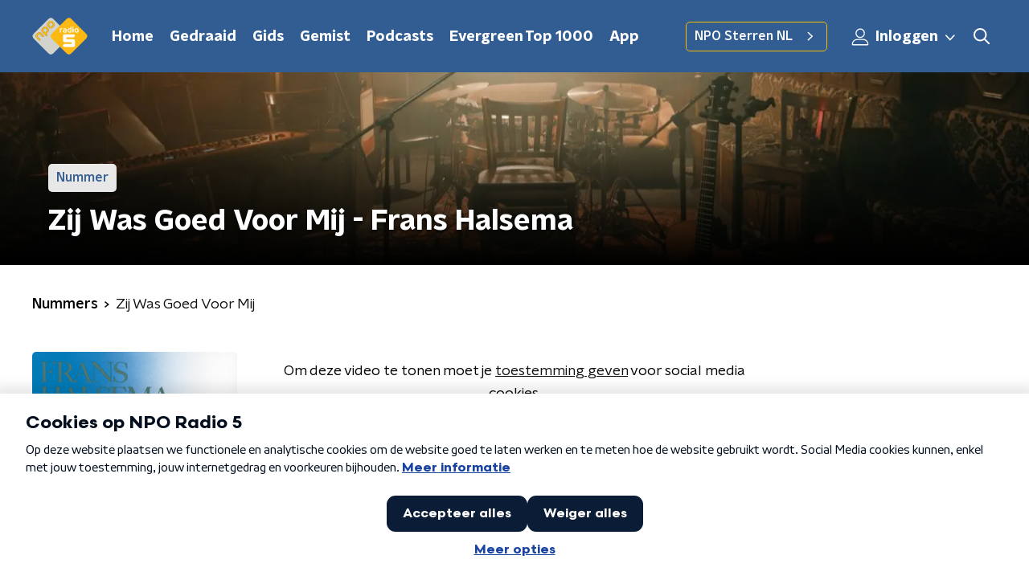

--- FILE ---
content_type: application/javascript
request_url: https://www.nporadio5.nl/_next/static/chunks/pages/muziek/nummers-aa7227ede1032fc1.js
body_size: 339
content:
(self.webpackChunk_N_E=self.webpackChunk_N_E||[]).push([[8509],{94570:function(n,t,r){(window.__NEXT_P=window.__NEXT_P||[]).push(["/muziek/nummers",function(){return r(24042)}])},24042:function(n,t,r){"use strict";r.r(t),r.d(t,{__N_SSP:function(){return f}});var e=r(70865),u=r(26297),i=r(52322),_=r(75637),c=r(66724),s=r(21264),o=r(31520),f=!0;t.default=function(n){if((0,c.V)(n))return(0,i.jsx)(o.Z,(0,e.Z)({},n));var t=n.seo,r=n.title,f=n.trackingObj,a=(0,u.Z)(n,["seo","title","trackingObj"]);return(0,i.jsx)(s.Z,{seo:t,title:r,trackingObj:f,children:(0,i.jsx)(_.Z,(0,e.Z)({},a))})}}},function(n){n.O(0,[2089,8573,6968,2821,5119,138,1520,3713,1226,635,558,9774,2888,179],(function(){return t=94570,n(n.s=t);var t}));var t=n.O();_N_E=t}]);